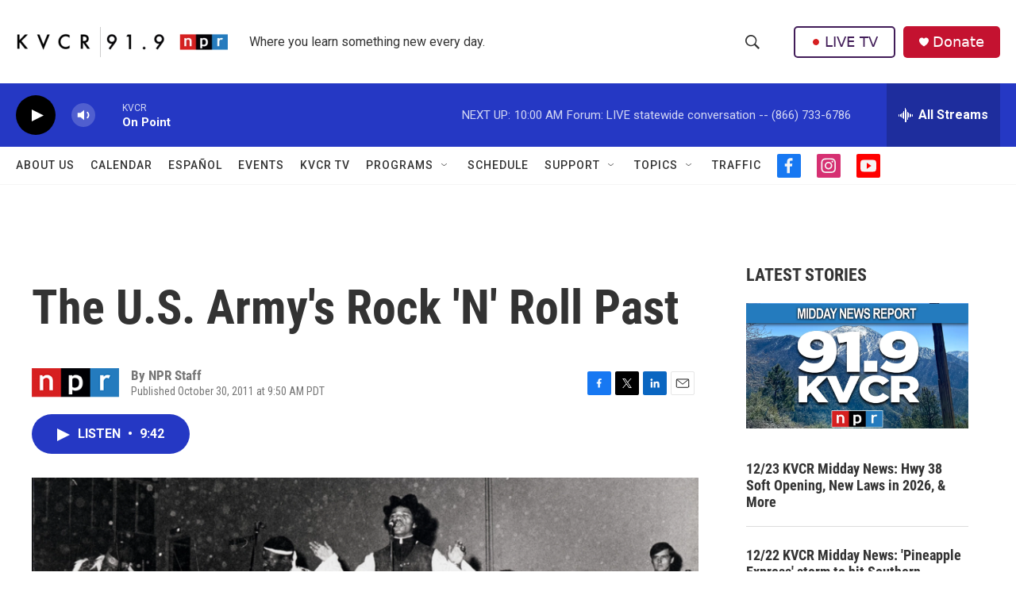

--- FILE ---
content_type: text/html; charset=utf-8
request_url: https://www.google.com/recaptcha/api2/aframe
body_size: 267
content:
<!DOCTYPE HTML><html><head><meta http-equiv="content-type" content="text/html; charset=UTF-8"></head><body><script nonce="XycsnGAc9yj8ucDMFKQfhA">/** Anti-fraud and anti-abuse applications only. See google.com/recaptcha */ try{var clients={'sodar':'https://pagead2.googlesyndication.com/pagead/sodar?'};window.addEventListener("message",function(a){try{if(a.source===window.parent){var b=JSON.parse(a.data);var c=clients[b['id']];if(c){var d=document.createElement('img');d.src=c+b['params']+'&rc='+(localStorage.getItem("rc::a")?sessionStorage.getItem("rc::b"):"");window.document.body.appendChild(d);sessionStorage.setItem("rc::e",parseInt(sessionStorage.getItem("rc::e")||0)+1);localStorage.setItem("rc::h",'1766768504648');}}}catch(b){}});window.parent.postMessage("_grecaptcha_ready", "*");}catch(b){}</script></body></html>